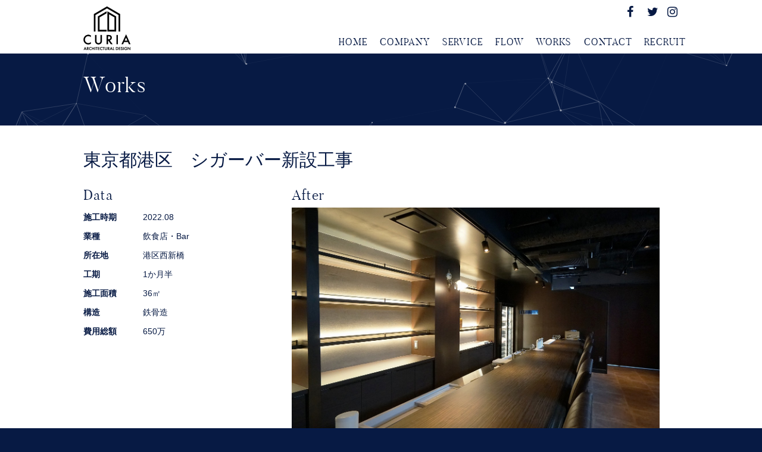

--- FILE ---
content_type: text/html; charset=UTF-8
request_url: http://curiahome.com/works/1985/
body_size: 16044
content:
<!DOCTYPE html>
<html lang="ja" prefix="og: http://ogp.me/ns#" class="no-js no-svg">
<head>
<meta charset="UTF-8">
<meta name="viewport" content="width=device-width, initial-scale=1">
<link href="https://maxcdn.bootstrapcdn.com/font-awesome/4.7.0/css/font-awesome.min.css" rel="stylesheet" integrity="sha384-wvfXpqpZZVQGK6TAh5PVlGOfQNHSoD2xbE+QkPxCAFlNEevoEH3Sl0sibVcOQVnN" crossorigin="anonymous">
<link rel="stylesheet" href="http://curiahome.com/wp/wp-content/themes/curiadesign/assets/common/css/style.css">
<link rel="stylesheet" href="http://curiahome.com/wp/wp-content/themes/curiadesign/assets/common/css/print.css" media="print">
<script src="https://ajax.googleapis.com/ajax/libs/jquery/3.1.1/jquery.min.js"></script>
<script src="https://cdn.jsdelivr.net/bxslider/4.2.12/jquery.bxslider.min.js"></script>
<script src="http://curiahome.com/wp/wp-content/themes/curiadesign/assets/common/scripts/scripts.js"></script>
<script src="http://curiahome.com/wp/wp-content/themes/curiadesign/assets/works/scripts/scripts.js"></script>

<!-- This site is optimized with the Yoast SEO plugin v6.3.1 - https://yoast.com/wordpress/plugins/seo/ -->
<title>東京都港区　シガーバー新設工事 | ㈱Curia建築デザイン</title>
<meta name="description" content="都内のリフォーム、店舗設計をするならキュリアデザインへお任せください！「デザインリフォームを適正価格にて」をモットーに、建築を皆様の身近に感じて頂けるよう活動しております。店舗、住宅の設計施工及び大規模リノベーションの事業を行っております。"/>
<link rel="canonical" href="http://curiahome.com/works/1985/" />
<meta property="og:locale" content="ja_JP" />
<meta property="og:type" content="article" />
<meta property="og:title" content="東京都港区　シガーバー新設工事 | ㈱Curia建築デザイン" />
<meta property="og:description" content="都内のリフォーム、店舗設計をするならキュリアデザインへお任せください！「デザインリフォームを適正価格にて」をモットーに、建築を皆様の身近に感じて頂けるよう活動しております。店舗、住宅の設計施工及び大規模リノベーションの事業を行っております。" />
<meta property="og:url" content="http://curiahome.com/works/1985/" />
<meta property="og:site_name" content="㈱Curia建築デザイン" />
<meta name="twitter:card" content="summary_large_image" />
<meta name="twitter:description" content="都内のリフォーム、店舗設計をするならキュリアデザインへお任せください！「デザインリフォームを適正価格にて」をモットーに、建築を皆様の身近に感じて頂けるよう活動しております。店舗、住宅の設計施工及び大規模リノベーションの事業を行っております。" />
<meta name="twitter:title" content="東京都港区　シガーバー新設工事 | ㈱Curia建築デザイン" />
<script type='application/ld+json'>{"@context":"http:\/\/schema.org","@type":"WebSite","@id":"#website","url":"http:\/\/curiahome.com\/","name":"CuriaDesign\u5efa\u7bc9\u30c7\u30b6\u30a4\u30f3\u682a\u5f0f\u4f1a\u793e","potentialAction":{"@type":"SearchAction","target":"http:\/\/curiahome.com\/?s={search_term_string}","query-input":"required name=search_term_string"}}</script>
<script type='application/ld+json'>{"@context":"http:\/\/schema.org","@type":"Organization","url":"http:\/\/curiahome.com\/works\/1985\/","sameAs":[],"@id":"#organization","name":"\u682a\u5f0f\u4f1a\u793eCuria\u5efa\u7bc9\u30c7\u30b6\u30a4\u30f3","logo":""}</script>
<!-- / Yoast SEO plugin. -->

<link rel='dns-prefetch' href='//s.w.org' />
		<script type="text/javascript">
			window._wpemojiSettings = {"baseUrl":"https:\/\/s.w.org\/images\/core\/emoji\/11\/72x72\/","ext":".png","svgUrl":"https:\/\/s.w.org\/images\/core\/emoji\/11\/svg\/","svgExt":".svg","source":{"concatemoji":"http:\/\/curiahome.com\/wp\/wp-includes\/js\/wp-emoji-release.min.js?ver=4.9.26"}};
			!function(e,a,t){var n,r,o,i=a.createElement("canvas"),p=i.getContext&&i.getContext("2d");function s(e,t){var a=String.fromCharCode;p.clearRect(0,0,i.width,i.height),p.fillText(a.apply(this,e),0,0);e=i.toDataURL();return p.clearRect(0,0,i.width,i.height),p.fillText(a.apply(this,t),0,0),e===i.toDataURL()}function c(e){var t=a.createElement("script");t.src=e,t.defer=t.type="text/javascript",a.getElementsByTagName("head")[0].appendChild(t)}for(o=Array("flag","emoji"),t.supports={everything:!0,everythingExceptFlag:!0},r=0;r<o.length;r++)t.supports[o[r]]=function(e){if(!p||!p.fillText)return!1;switch(p.textBaseline="top",p.font="600 32px Arial",e){case"flag":return s([55356,56826,55356,56819],[55356,56826,8203,55356,56819])?!1:!s([55356,57332,56128,56423,56128,56418,56128,56421,56128,56430,56128,56423,56128,56447],[55356,57332,8203,56128,56423,8203,56128,56418,8203,56128,56421,8203,56128,56430,8203,56128,56423,8203,56128,56447]);case"emoji":return!s([55358,56760,9792,65039],[55358,56760,8203,9792,65039])}return!1}(o[r]),t.supports.everything=t.supports.everything&&t.supports[o[r]],"flag"!==o[r]&&(t.supports.everythingExceptFlag=t.supports.everythingExceptFlag&&t.supports[o[r]]);t.supports.everythingExceptFlag=t.supports.everythingExceptFlag&&!t.supports.flag,t.DOMReady=!1,t.readyCallback=function(){t.DOMReady=!0},t.supports.everything||(n=function(){t.readyCallback()},a.addEventListener?(a.addEventListener("DOMContentLoaded",n,!1),e.addEventListener("load",n,!1)):(e.attachEvent("onload",n),a.attachEvent("onreadystatechange",function(){"complete"===a.readyState&&t.readyCallback()})),(n=t.source||{}).concatemoji?c(n.concatemoji):n.wpemoji&&n.twemoji&&(c(n.twemoji),c(n.wpemoji)))}(window,document,window._wpemojiSettings);
		</script>
		<style type="text/css">
img.wp-smiley,
img.emoji {
	display: inline !important;
	border: none !important;
	box-shadow: none !important;
	height: 1em !important;
	width: 1em !important;
	margin: 0 .07em !important;
	vertical-align: -0.1em !important;
	background: none !important;
	padding: 0 !important;
}
</style>
<link rel='https://api.w.org/' href='http://curiahome.com/wp-json/' />
<link rel="EditURI" type="application/rsd+xml" title="RSD" href="http://curiahome.com/wp/xmlrpc.php?rsd" />
<link rel="wlwmanifest" type="application/wlwmanifest+xml" href="http://curiahome.com/wp/wp-includes/wlwmanifest.xml" /> 
<meta name="generator" content="WordPress 4.9.26" />
<link rel='shortlink' href='http://curiahome.com/?p=1985' />
<link rel="alternate" type="application/json+oembed" href="http://curiahome.com/wp-json/oembed/1.0/embed?url=http%3A%2F%2Fcuriahome.com%2Fworks%2F1985%2F" />
<link rel="alternate" type="text/xml+oembed" href="http://curiahome.com/wp-json/oembed/1.0/embed?url=http%3A%2F%2Fcuriahome.com%2Fworks%2F1985%2F&#038;format=xml" />
<link rel="icon" href="http://curiahome.com/wp/wp-content/uploads/2024/06/cropped-4a9c48e74e6e277881157596b3254018-1-32x32.jpg" sizes="32x32" />
<link rel="icon" href="http://curiahome.com/wp/wp-content/uploads/2024/06/cropped-4a9c48e74e6e277881157596b3254018-1-192x192.jpg" sizes="192x192" />
<link rel="apple-touch-icon-precomposed" href="http://curiahome.com/wp/wp-content/uploads/2024/06/cropped-4a9c48e74e6e277881157596b3254018-1-180x180.jpg" />
<meta name="msapplication-TileImage" content="http://curiahome.com/wp/wp-content/uploads/2024/06/cropped-4a9c48e74e6e277881157596b3254018-1-270x270.jpg" />
<script async src="https://www.googletagmanager.com/gtag/js?id=UA-61643544-3"></script>
<script>
  window.dataLayer = window.dataLayer || [];
  function gtag(){dataLayer.push(arguments);}
  gtag('js', new Date());

  gtag('config', 'UA-61643544-3');
</script>

</head>

<body>
	
<div class="page">

<header class="header">
	<div class="mod-container">
		<div class="header_logo"><a href="http://curiahome.com"><img src="http://curiahome.com/wp/wp-content/themes/curiadesign/assets/common/images/img_logo.png" alt=""></a></div>
		<div class="header_MenuButton js-spMenu">
			<span></span>
			<span></span>
			<span></span>
		</div>
		<div class="header_Menu">
			<ul class="headerNav">
				<li class="headerNav_item"><a href="http://curiahome.com">HOME<i class="fa fa-chevron-right" aria-hidden="true"></i></a></li>
				<li class="headerNav_item"><a href="http://curiahome.com/company/">COMPANY<i class="fa fa-chevron-right" aria-hidden="true"></i></a></li>
				<li class="headerNav_item"><a href="http://curiahome.com/service/">SERVICE<i class="fa fa-chevron-right" aria-hidden="true"></i></a></li>
				<li class="headerNav_item"><a href="http://curiahome.com/flow/">FLOW<i class="fa fa-chevron-right" aria-hidden="true"></i></a></li>
				<li class="headerNav_item"><a href="http://curiahome.com/works/">WORKS<i class="fa fa-chevron-right" aria-hidden="true"></i></a></li>
				<li class="headerNav_item"><a href="http://curiahome.com/contact/">CONTACT<i class="fa fa-chevron-right" aria-hidden="true"></i></a></li>
				<li class="headerNav_item"><a href="http://curiahome.com/recruit/">RECRUIT<i class="fa fa-chevron-right" aria-hidden="true"></i></a></li>
			</ul>
			<ul class="headerSNS">
				<li class="headerSNS_item"><a href="https://www.facebook.com/curiahome" target="_blank"><i class="fa fa-facebook" aria-hidden="true"></i></a></li>
				<li class="headerSNS_item"><a href="https://x.com/curiahome?s=11&t=rOme0VrS1sSpypoxkR98bw" target="_blank"><i class="fa fa-twitter" aria-hidden="true"></i></a></li>
				<li class="headerSNS_item"><a href="https://www.instagram.com/curia.design?igsh=MW9kcHFuZmxpNGh4dw==" target="_blank"><i class="fa fa-instagram" aria-hidden="true"></i></a></li>
			</ul>
		</div>
	</div>
</header>


<section class="mod-pageContent">
	<div class="mod-pageHead" id="particles-js">
		<div class="mod-container">
			<h1 class="mod-pageTitle">Works</h1>
		</div>
	</div>
	<div class="mod-pageBody">
		<div class="mod-container">
			<section class="works-block">
				<h2 class="works-title">東京都港区　シガーバー新設工事</h2>
				<div class="works-caption wp-post_content">
									</div>
				<div class="works-body">
					<div class="works-left">
						<section class="works-data">
							<h3 class="works-data_title">Data</h3>
							<table class="works-dataTable">
								<tr>
									<th>施工時期</th>
									<td>2022.08</td>
								</tr>
								<tr>
									<th>業種</th>
									<td>飲食店・Bar</td>
								</tr>
								<tr>
									<th>所在地</th>
									<td>港区西新橋</td>
								</tr>
								<tr>
									<th>工期</th>
									<td>1か月半</td>
								</tr>
								<tr>
									<th>施工面積</th>
									<td>36㎡</td>
								</tr>
								<tr>
									<th>構造</th>
									<td>鉄骨造</td>
								</tr>
								<tr>
									<th>費用総額</th>
									<td>650万</td>
								</tr>
							</table>
						</section>
											</div>
					<div class="works-right">
						<section class="works-after">
							<h3 class="works-after_title">After</h3>
							<div class="works-after_image">
								<img src="http://curiahome.com/wp/wp-content/uploads/2022/12/7aca49c6e76e129108c1c32dd0909b9f.jpg" alt="" />
							</div>
							<ul class="works-after_items">
																<li class="works-after_item js-after_item"><img src="http://curiahome.com/wp/wp-content/uploads/2022/12/7aca49c6e76e129108c1c32dd0909b9f.jpg" alt="" /></li>
																<li class="works-after_item js-after_item"><img src="http://curiahome.com/wp/wp-content/uploads/2022/12/c9175d7ba54ce5f161c5d050b49dda53.jpg" alt="" /></li>
																<li class="works-after_item js-after_item"><img src="http://curiahome.com/wp/wp-content/uploads/2022/12/c852424b556e05c00387fb31f511ff39.jpg" alt="" /></li>
																<li class="works-after_item js-after_item"><img src="http://curiahome.com/wp/wp-content/uploads/2022/12/f938c6e85ecb8ccbdeaa8f3be4a201ed.jpg" alt="" /></li>
																<li class="works-after_item"></li>
								<li class="works-after_item"></li>
							</ul>
						</section>
					</div>
				</div>
			</section>
			
			<div class="work-printButton mod-cubeButton">
				<a href="#" class="js_printButton"><span>印刷</span><span>印刷</span></a>
			</div>
			
			<div class="work-printLogo">
				<img src="http://curiahome.com/wp/wp-content/themes/curiadesign/assets/common/images/img_logo.png" alt="">
			</div>
			
		</div>
	</div>
</section>

<div class="mod-breadcrumb">
	<div class="mod-container">
		<ul class="mod-breadcrumbList">
			<li class="mod-breadcrumbList_item"><a href="http://curiahome.com">Home</a></li>
			<li class="mod-breadcrumbList_item">> <a href="http://curiahome.com/works/">Works</a></li>
			<li class="mod-breadcrumbList_item">> 東京都港区　シガーバー新設工事</li>
		</ul>
	</div>
</div>



<div class="mod-cta">
	<div class="mod-container">
		<div class="mod-cta_email">
			<div class="mod-cta_icon"><i class="fa fa-envelope" aria-hidden="true"></i></div>
			<p class="mod-cta_text">お見積もり相談</p>
			<div class="mod-cta_button mod-cubeButton"><a href="http://curiahome.com/contact/"><span>お見積もり相談はこちら</span><span>お見積もり相談はこちら</span></a></div>
		</div>
		<div class="mod-cta_tel">
			<div class="mod-cta_icon"><i class="fa fa-phone-square" aria-hidden="true"></i></div>
			<p class="mod-cta_text">お電話相談</p>
			<div class="mod-cta_button mod-cubeButton"><a href="tel:03-6204-2278"><span>03-6204-2278</span><span>03-6204-2278</span></a></div>
		</div>
	</div>
</div>
<footer class="footer">
	<div class="footer-area1">
		<div class="mod-container">
			<div class="footer-logo"><a href="http://curiahome.com"><img src="http://curiahome.com/wp/wp-content/themes/curiadesign/assets/common/images/img_logo_white.png" alt="" /></a></div>
			<div class="footer-contact">
				<p class="footer-tel">
					<a href="tel:03-6204-2278">03-6204-2278</a><br>
					受付時間　平日9:00~22:00(土日祝日を除く)
				</p>
				<p class="footer-address">
					株式会社Curia建築デザイン<br>
					〒104-0054　<br class="spOnly" />東京都中央区勝どき 2-10-4 宮野海運ビル6F
				</p>
			</div>
			<ul class="footerNav">
				<li class="footerNav_item"><a href="http://curiahome.com">HOME</a></li>
				<li class="footerNav_item"><a href="http://curiahome.com/company/">COMPANY</a></li>
				<li class="footerNav_item"><a href="http://curiahome.com/service/">SERVICE</a></li>
				<li class="footerNav_item"><a href="http://curiahome.com/flow/">FLOW</a></li>
				<li class="footerNav_item"><a href="http://curiahome.com/works/">WORKS</a></li>
				<li class="footerNav_item"><a href="http://curiahome.com/contact/">CONTACT</a></li>
				<li class="footerNav_item"><a href="http://curiahome.com/recruit/">RECRUIT</a></li>
				<li class="footerNav_item"><a href="http://curiahome.com/privacy/">PRIVACY POLICY</a></li>
			</ul>
			<ul class="footerSNS">
				<li class="footerSNS_item"><a href="https://www.facebook.com/curiahome" target="_blank"><i class="fa fa-facebook" aria-hidden="true"></i></a></li>
				<li class="footerSNS_item"><a href="https://x.com/curiahome?s=11&t=rOme0VrS1sSpypoxkR98bw" target="_blank"><i class="fa fa-twitter" aria-hidden="true"></i></a></li>
				<li class="footerSNS_item"><a href="https://www.instagram.com/curia.design?igsh=MW9kcHFuZmxpNGh4dw==" target="_blank"><i class="fa fa-instagram" aria-hidden="true"></i></a></li>
			</ul>
		</div>
	</div>
	<div class="footer-area2">
		<p class="footer-copyright">Copyright © 2016 CURIA DESIGN All rights reserved.</p>
	</div>
</footer>

</div><!-- /page -->
<script type='text/javascript' src='http://curiahome.com/wp/wp-includes/js/wp-embed.min.js?ver=4.9.26'></script>

<script src="http://curiahome.com/wp/wp-content/themes/curiadesign/assets/common/scripts/particles.js"></script>
<script src="http://curiahome.com/wp/wp-content/themes/curiadesign/assets/common/scripts/app.js"></script>
</body>
</html>


--- FILE ---
content_type: text/css
request_url: http://curiahome.com/wp/wp-content/themes/curiadesign/assets/common/css/style.css
body_size: 39936
content:
@charset "UTF-8";

/* ----------------------------------------
  fonts
---------------------------------------- */

@font-face {
	font-family: 'butlerblack';
	src: url('../fonts/butler_black-webfont.woff2') format('woff2'),
	     url('../fonts/butler_black-webfont.woff') format('woff');
	font-weight: normal;
	font-style: normal;
}
@font-face {
	font-family: 'butlerbold';
	src: url('../fonts/butler_bold-webfont.woff2') format('woff2'),
	     url('../fonts/butler_bold-webfont.woff') format('woff');
	font-weight: normal;
	font-style: normal;
}
@font-face {
  font-family: 'butlerextrabold';
  src: url('../fonts/butler_extrabold-webfont.woff2') format('woff2'),
       url('../fonts/butler_extrabold-webfont.woff') format('woff');
  font-weight: normal;
  font-style: normal;
}
@font-face {
  font-family: 'butlerlight';
  src: url('../fonts/butler_light-webfont.woff2') format('woff2'),
       url('../fonts/butler_light-webfont.woff') format('woff');
  font-weight: normal;
  font-style: normal;
}
@font-face {
	font-family: 'butlermedium';
	src: url('../fonts/butler_medium-webfont.woff2') format('woff2'),
	     url('../fonts/butler_medium-webfont.woff') format('woff');
	font-weight: normal;
	font-style: normal;
}
@font-face {
	font-family: 'butlerregular';
	src: url('../fonts/butler_regular-webfont.woff2') format('woff2'),
	     url('../fonts/butler_regular-webfont.woff') format('woff');
	font-weight: normal;
	font-style: normal;
}
@font-face {
	font-family: 'butlerultralight';
	src: url('../fonts/butler_ultra_light-webfont.woff2') format('woff2'),
	     url('../fonts/butler_ultra_light-webfont.woff') format('woff');
	font-weight: normal;
	font-style: normal;
}


/* ----------------------------------------
  reset
---------------------------------------- */

/* http://meyerweb.com/eric/tools/css/reset/
   v2.0 | 20110126
   License: none (public domain)
*/
html, body, div, span, applet, object, iframe, h1, h2, h3, h4, h5, h6, p, blockquote, pre, a, abbr, acronym, address, big, cite, code, del, dfn, em, img, ins, kbd, q, s, samp, small, strike, strong, sub, sup, tt, var, b, u, i, center, dl, dt, dd, ol, ul, li, fieldset, form, label, legend, table, caption, tbody, tfoot, thead, tr, th, td, article, aside, canvas, details, embed, figure, figcaption, footer, header, hgroup, menu, nav, output, ruby, section, summary, time, mark, audio, video {
	border: 0;
	font: inherit;
	font-size: 100%;
	margin: 0;
	padding: 0;
	vertical-align: baseline;
}
/* HTML5 display-role reset for older browsers */
article, aside, details, figcaption, figure, footer, header, hgroup, menu, nav, section {
	display: block;
}
body {
	line-height: 1;
}

ol, ul {
	list-style: none;
}
blockquote, q {
	quotes: none;
}
blockquote:before, blockquote:after, q:before, q:after {
	content: none;
	content: "";
}
table {
	border-collapse: collapse;
	border-spacing: 0;
}

/* for googlemap */
html,
body {
	height: 100%;
}


/* ----------------------------------------
  normalize
---------------------------------------- */
body {
	background-color: #071a44;
	font-family: YuGothic, "Yu Gothic", "ヒラギノ角ゴ Pro W3", "Hiragino Kaku Gothic Pro", "メイリオ", "Meiryo", "ＭＳ Ｐゴシック", "MS PGothic", "Osaka", sans-serif;
	color: #fff;
	font-size: 14px;
	line-height: 1.75;
	-webkit-text-size-adjust: 100%;
}
a {
	color: #071a44;
	text-decoration: underline;
}
a:hover {
	text-decoration: none;
}
img {
	max-width: 100%;
	height: auto;
	vertical-align: bottom;
}
@media screen and (max-width: 768px) {
	body {
		font-size: 12px;
	}
}


/* ----------------------------------------
  layouts
---------------------------------------- */

/* header */
.header {
	width: 100%;
	background-color: #fff;
	padding: 10px 0 5px;
	position: fixed;
	left: 0;
	top: 0;
	z-index: 10000;
}
.header_logo img {
	width: 80px;
}
@media screen and (min-width: 769px) {
	.header_MenuButton {
		display: none;
	}
	.headerNav {
		font-family: "butlerlight", sans-serif;
		font-size: 16px;
		letter-spacing: 0.05em;
		position: absolute;
		right: 0;
		bottom: 0;
	}
	.headerNav_item {
		display: inline-block;
	}
	.headerNav_item a {
		display: block;
		padding: 0 8px;
		color: #071a44;
		text-align: center;
		transition: .3s;
		position: relative;
		text-decoration: none;
		-webkit-transition: .2s;
		transition: .2s;
	}
	.headerNav_item a:hover {
		background-color: #071a44;
		color: #fff;
	}
	.headerNav_item .fa-chevron-right {
		display: none;
	}
	.headerSNS {
		position: absolute;
		right: 19px;
		top: 0;
	}
	.headerSNS_item {
		display: inline-block;
		margin-left: 10px;
	}
	.headerSNS_item a {
		display: block;
		width: 20px;
		height: 20px;
		color: #071a44;
		font-size: 20px;
		line-height: 20px;
	}
	.headerSNS_item a:hover {
		opacity: 0.6;
	}
}
@media screen and (max-width: 768px) {
	.header {
		box-sizing: border-box;
		height: 54px;
		padding: 5px 0;
	}
	.header_logo img {
		width: 60px;
	}
	.header_MenuButton {
		width: 30px;
		height: 23px;
		position: absolute;
		right: 20px;
		top: 10px;
	}
	.header_MenuButton,
	.header_MenuButton span {
		display: inline-block;
		transition: all .4s;
		box-sizing: border-box;
	}
	.header_MenuButton span {
		position: absolute;
		left: 0;
		width: 100%;
		height: 3px;
		background-color: #071a44;
		border-radius: 4px;
	}
	.header_MenuButton span:nth-of-type(1) {
		top: 0;
		-webkit-animation: menu-bar01 .75s forwards;
		animation: menu-bar01 .75s forwards;
	}
	.header_MenuButton span:nth-of-type(2) {
		top: 50%;
		margin-top: -2px;
		transition: all .25s .25s;
		opacity: 1;
	}
	.header_MenuButton span:nth-of-type(3) {
		bottom: 0;
		-webkit-animation: menu-bar02 .75s forwards;
		animation: menu-bar02 .75s forwards;
	}
	.header_MenuButton.active span:nth-of-type(1) {
		-webkit-animation: active-menu-bar01 .75s forwards;
		animation: active-menu-bar01 .75s forwards;
	}
	.header_MenuButton.active span:nth-of-type(2) {
		opacity: 0;
	}
	.header_MenuButton.active span:nth-of-type(3) {
		-webkit-animation: active-menu-bar03 .75s forwards;
		animation: active-menu-bar03 .75s forwards;
	}
	.header_Menu {
		display: none;
		box-sizing: border-box;
		width: 100%;
		background-color: #fff;
		position: fixed;
		left: 0;
		top: 54px;
	}
	.headerNav {
		border-top: solid 1px #071a44;
		font-family: "butlerlight", sans-serif;
		font-size: 14px;
		letter-spacing: 0.1em;
	}
	.headerNav_item {
		border-bottom: solid 1px #071a44;
	}
	.headerNav_item a {
		display: block;
		padding: 10px 20px;
		text-decoration: none;
		position: relative;
	}
	.headerNav_item .fa-chevron-right {
		position: absolute;
		right: 20px;
		top: 50%;
		margin-top: -7px;
	}
	@-webkit-keyframes menu-bar01 {
	  0% {
	    -webkit-transform: translateY(10px) rotate(45deg);
	  }
	  50% {
	    -webkit-transform: translateY(10px) rotate(0);
	  }
	  100% {
	    -webkit-transform: translateY(0) rotate(0);
	  }
	}
	@keyframes menu-bar01 {
	  0% {
	    transform: translateY(10px) rotate(45deg);
	  }
	  50% {
	    transform: translateY(10px) rotate(0);
	  }
	  100% {
	    transform: translateY(0) rotate(0);
	  }
	}
	@-webkit-keyframes menu-bar02 {
	  0% {
	    -webkit-transform: translateY(-10px) rotate(-45deg);
	  }
	  50% {
	    -webkit-transform: translateY(-10px) rotate(0);
	  }
	  100% {
	    -webkit-transform: translateY(0) rotate(0);
	  }
	}
	@keyframes menu-bar02 {
	  0% {
	    transform: translateY(-10px) rotate(-45deg);
	  }
	  50% {
	    transform: translateY(-10px) rotate(0);
	  }
	  100% {
	    transform: translateY(0) rotate(0);
	  }
	}
	@-webkit-keyframes active-menu-bar01 {
	  0% {
	    -webkit-transform: translateY(0) rotate(0);
	  }
	  50% {
	    -webkit-transform: translateY(10px) rotate(0);
	  }
	  100% {
	    -webkit-transform: translateY(10px) rotate(45deg);
	  }
	}
	@keyframes active-menu-bar01 {
	  0% {
	    transform: translateY(0) rotate(0);
	  }
	  50% {
	    transform: translateY(10px) rotate(0);
	  }
	  100% {
	    transform: translateY(10px) rotate(45deg);
	  }
	}
	@-webkit-keyframes active-menu-bar03 {
	  0% {
	    -webkit-transform: translateY(0) rotate(0);
	  }
	  50% {
	    -webkit-transform: translateY(-10px) rotate(0);
	  }
	  100% {
	    -webkit-transform: translateY(-10px) rotate(-45deg);
	  }
	}
	@keyframes active-menu-bar03 {
	  0% {
	    transform: translateY(0) rotate(0);
	  }
	  50% {
	    transform: translateY(-10px) rotate(0);
	  }
	  100% {
	    transform: translateY(-10px) rotate(-45deg);
	  }
	}
	.headerSNS {
		padding: 15px 0;
		text-align: center;
	}
	.headerSNS_item {
		display: inline-block;
		margin: 0 15px;
	}
	.headerSNS_item a {
		font-size: 32px;
		line-height: 1;
	}
}

/* footer */
.footer {
	position: relative;
}
.footer-area1 {
	padding: 20px 0;
	background-color: #071a44;
	color: #fff;
}
.footer-area1 .mod-container {
	min-height: 115px;
}
.footer-logo img {
	width: 110px;
}
.footer-contact {
	position: absolute;
	left: 150px;
	top: 0;
}
.footer-tel {
	font-size: 12px;
}
.footer-tel a {
	color: #fff;
	font-size: 24px;
	font-weight: bold;
	line-height: 1;
	text-decoration: none;
}
.footer-address {
	margin-top: 20px;
}
.footerNav {
	width: 300px;
	position: absolute;
	right: 0;
	bottom: 0;
}
.footerNav_item {
	display: inline-block;
	margin-left: 10px;
	font-family: "butlerlight", sans-serif;
	letter-spacing: 0.05em;
}
.footerNav_item a {
	color: #fff;
}
.footerSNS {
	position: absolute;
	right: 0;
	top: 0;
}
.footerSNS_item {
	display: inline-block;
	margin-left: 10px;
}
.footerSNS_item a {
	display: block;
	width: 20px;
	height: 20px;
	color: #fff;
	font-size: 20px;
	line-height: 20px;
}
.footer-area2 {
	background-color: #071a44;
	padding: 5px 0;
	color: #666;
	font-size: 10px;
	text-align: center;
}
@media screen and (max-width: 768px) {
	.footer-logo img {
		width: 55px;
	}
	.footer-contact {
		position: static;
	}
	.footer-tel {
		margin-top: 10px;
	}
	.footer-tel {
		font-size: 10px;
	}
	.footer-tel a {
		font-size: 18px;
	}
	.footer-address {
		margin-top: 10px;
		font-size: 12px;
		line-height: 1.5;
	}
	.footerNav {
		margin-top: 20px;
		width: 100%;
		position: static;
	}
	.footerNav_item {
		margin-left: 0;
		margin-right: 10px;
	}
	.footerSNS {
		margin-top: 20px;
		position: static;
	}
	.footerSNS_item {
		margin-left: 0;
		margin-right: 15px;
	}
	.footerSNS_item a {
		width: 24px;
		height: 24px;
		font-size: 24px;
		line-height: 24px;
	}
}


/* ----------------------------------------
  modules
---------------------------------------- */
.mod-pageContent {
	
}
.mod-pageHead {
	background-color: #071a44;
	padding: 125px 0 50px;
}
.mod-pageTitle {
	font-family: "butlerlight", sans-serif;
	font-size: 36px;
	line-height: 1;
	letter-spacing: 0.05em;
}
.mod-pageBody {
	background-color: #fff;
	padding: 40px 0 60px;
	color: #071a44;
}
@media screen and (max-width: 768px) {
	.mod-pageHead {
		padding: 90px 0 30px;
	}
	.mod-pageTitle {
		font-size: 30px;
	}
}

/* particles */
#particles-js {
  width: 100%;
  background-color: #071a44;
  background-image: url('');
  background-size: cover;
  background-position: 50% 50%;
  background-repeat: no-repeat;
}
#particles-js .particles-js-canvas-el {
	position: fixed;
	left: 0;
	top: 0;
}

/* for solid layout */
.mod-container {
	max-width: 1000px;
	margin: 0 auto;
	padding: 0 20px;
	position: relative;
}
@media screen and (max-width: 768px) {
	.mod-container {
		padding: 0 10px;
	}
}

/* sectioning */
.mod-section + .mod-section {
	margin-top: 40px;
}
.mod-section_head {
	font-family: "butlerlight", YuGothic, "Yu Gothic", "ヒラギノ角ゴ Pro W3", "Hiragino Kaku Gothic Pro", "メイリオ", "Meiryo", "ＭＳ Ｐゴシック", "MS PGothic", "Osaka", sans-serif;
	color: #fff;
	font-size: 30px;
}
.mod-pageBody .mod-section_head {
	color: #071a44;
	font-size: 24px;
}

/* パンくず */
.mod-breadcrumb {
	background-color: #071a44;
	padding: 3px 0;
	font-family: "butlerlight", sans-serif;
	letter-spacing: 0.05em;
	position: relative;
}
.mod-breadcrumbList_item {
	display: inline-block;
}
.mod-breadcrumbList_item a {
	color: #fff;
}

/* 立体ボタン */
.mod-cubeButton a {
	display: block;
	width: 200px;
  height: 44px;
  font-family: "butlerultralight", sans-serif;
  letter-spacing: 0.05em;
	position: relative;
  -webkit-perspective: 300px;
  perspective: 300px;
}
.mod-cubeButton a span {
  display: block;
  position: absolute;
  width: 200px;
  height: 50px;
  text-align: center;
  line-height: 46px;
  -webkit-box-sizing: border-box;
  -moz-box-sizing: border-box;
  box-sizing: border-box;
  -webkit-transition: all .3s;
  transition: all .3s;
  pointer-events: none;
}
.mod-cubeButton a span:nth-child(1) {
	background-color: transparent;
  border: 0;
  font-size: 0;
  -webkit-transform: rotateX(90deg);
  -moz-transform: rotateX(90deg);
  transform: rotateX(90deg);
  -webkit-transform-origin: 50% 50% -30px;
  -moz-transform-origin: 50% 50% -30px;
  transform-origin: 50% 50% -30px;
}
.mod-cubeButton a span:nth-child(2) {
	border: 2px solid #fff;
  color: #fff;
  font-size: 14px;
  -webkit-transform: rotateX(0deg);
  -moz-transform: rotateX(0deg);
  transform: rotateX(0deg);
  -webkit-transform-origin: 50% 50% -30px;
  -moz-transform-origin: 50% 50% -30px;
  transform-origin: 50% 50% -30px;
}
.mod-cubeButton a:hover span:nth-child(1) {
	background-color: #fff;
  border: 2px solid #fff;
  color: #071a44;
  font-size: 14px;
  text-shadow: none;
  -webkit-transform: rotateX(0deg);
  -moz-transform: rotateX(0deg);
  transform: rotateX(0deg);
}
.mod-cubeButton a:hover span:nth-child(2) {
	background-color: transparent;
  border: 0;
  font-size: 0;
  -webkit-transform: rotateX(-90deg);
  -moz-transform: rotateX(-90deg);
  transform: rotateX(-90deg);
  border: 0;
}
@media screen and (max-width: 768px) {
	.mod-cubeButton a,
	.mod-cubeButton a span {
		width: 100%;
	}
}

 /* Works */
.mod-worksList {
	display: -webkit-flex;
	display: flex;
	-webkit-flex-wrap: wrap;
	flex-wrap: wrap;
	-webkit-justify-content: space-between;
	justify-content: space-between;
}
.mod-worksList_item {
	width: 49%;
	margin-bottom: 15px;
	position: relative;
	overflow: hidden;
}
.mod-worksList_item a {
	display: block;
	max-height: 326px;
}
.mod-worksList_image {

}
.mod-worksList_mask1,
.mod-worksList_mask2 {
	background-color: rgba(0,0,0,0.5);
	width: 300px;
	height: 600px;
	background: rgba(7,26,68,0.5);
	opacity: 1;
	transition: all 0.3s ease-in-out 0.6s;
	position: absolute;
	left: 0;
	top: 0;
}
.mod-worksList_mask1 {
	left: auto;
	right: 0px;
	transform: rotate(56.5deg) translateX(-550px);
	transform-origin: 100% 0%;
}
.mod-worksList_mask2 {
	top: auto;
	bottom: 0px;
	transform: rotate(56.5deg) translateX(550px);
	transform-origin: 0% 100%;
}
.mod-worksList a:hover .mod-worksList_mask1,
.mod-worksList a:hover .mod-worksList_mask2 {
	transition-delay: 0s;
}
.mod-worksList a:hover .mod-worksList_mask1 {
	transform: rotate(56.5deg) translateX(1px);
}
.mod-worksList a:hover .mod-worksList_mask2 {  
	transform: rotate(56.5deg) translateX(-1px);
}
.mod-worksList_content {
	box-sizing: border-box;
	background: rgba(0,0,0,0.9);
	height: 0;
	opacity: 0.5;
	overflow: hidden;
	transform: rotate(-33.5deg) translate(-112px,166px);
	transform-origin: 0% 100%;
	transition: all 0.4s ease-in-out 0.3s;
	color: #fff;
	position: absolute;
	left: 0;
	top: 0;
}
.mod-worksList a:hover .mod-worksList_content {
	width: 100%;
	height: 140px;
	padding: 20px;
	opacity: 0.9;
	top: 80px;
	transform: rotate(0deg) translate(0px,0px);
}
.mod-worksList_name {
	font-family: "butlerlight", sans-serif;
	font-size: 18px;
	text-align: center;
}
.mod-worksList_text {
	margin-top: 10px;
	border-top: solid 1px #fff;
	padding-top: 10px;
}

/* CTA */
.mod-cta {
	background-color: #fff;
	position: relative;
}
.mod-cta .mod-container {
	display: -webkit-flex;
	display: flex;
	-webkit-flex-wrap: wrap;
	flex-wrap: wrap;
	-webkit-justify-content: space-between;
	justify-content: space-between;
	padding: 20px 0;
}
.mod-cta_email {
	box-sizing: border-box;
	width: 50%;
	padding: 20px 0;
	text-align: center;
}
.mod-cta_tel {
	box-sizing: border-box;
	width: 50%;
	padding: 20px 0;
	text-align: center;
	border-left: solid 1px #071a44;
}
.mod-cta_icon {
	color: #071a44;
	font-size: 36px;
	line-height: 1;
}
.mod-cta_text {
	color: #071a44;
	font-size: 16px;
}
.mod-cta_button {
	width: 200px;
	margin: 20px auto 0;
	letter-spacing: 0.05em;
}
.mod-cta_button a span:nth-child(2) {
	border: 2px solid #071a44;
  color: #071a44;
}
.mod-cta_button a:hover span:nth-child(1) {
	background-color: #071a44;
  border: 2px solid #071a44;
  color: #fff;
}
@media screen and (max-width: 768px) {
	.mod-cta_button {
		width: 90%;
	}
	.mod-cta_button a span:nth-child(1),
	.mod-cta_button a span:nth-child(2) {
		-webkit-transform: none !important;
	  -moz-transform: none !important;
	  transform: none !important;
		font-size: 12px !important;
	}
	.mod-cta_button a span:nth-child(1) {
		display: none;
	}
	.mod-cta_button a:hover span:nth-child(2) {
		background-color: #071a44;
	  border: 2px solid #071a44;
	  color: #fff;
	}
}

/* table */
.mod-table {
	width: 100%;
	border-top: solid 1px #ccc;
}
.mod-table_thead {
	font-size: 16px;
	font-weight: bold;
	text-align: left;
}
.mod-table_thead th {
	padding: 10px 0;
}
.mod-table_tr {
	border-bottom: solid 1px #ccc;
}
.mod-table_th,
.mod-table_td {	
	padding: 10px 0;
	text-align: left;
}
.mod-table_th {
	width: 200px;
	font-weight: bold;
}
.mod-table_td strong {
	font-weight: bold;
}
.mod-table_td_inner {
	border-left: solid 1px #ccc;
	padding: 5px 0 5px 20px;
}
@media screen and (max-width: 768px) {
	.mod-table,
	.mod-table_thead,
	.mod-table tbody,
	.mod-table_tr,
	.mod-table_th,
	.mod-table_td {
		box-sizing: border-box;
		display: block;
		width: 100%;
	}
	.mod-table_td {
		padding-top: 0;
	}
	.mod-table_td_inner {
		border-left: 0;
		padding: 0;
	}
}

/* form */
.mod-form input[type="text"],
.mod-form input[type="email"],
.mod-form textarea {
	margin: 0;
	padding: 0;
	background: none;
	border: none;
	border-radius: 0;
	outline: none;
	-webkit-appearance: none;
	-moz-appearance: none;
	appearance: none;
	box-sizing: border-box;
	width: 100%;
	font-size: 14px;
}
.mod-form .error {
	font-size: 12px !important;
}
.mwform-checkbox-field {
	display: inline-block;
	margin-left: 0 !important;
	margin-right: 20px;
}
.mod-formButton input {
	margin: 0;
	padding: 0;
	background: none;
	border: none;
	border-radius: 0;
	outline: none;
	-webkit-appearance: none;
	-moz-appearance: none;
	appearance: none;
	box-sizing: border-box;
	width: 100%;
	border: solid 2px #071a44;
	padding: 10px 0;
	color: #071a44;
	font-size: 14px;
	font-weight: bold;
	cursor: pointer;
	transition: .2s;
}
.mod-formButton br {
	display: none;
}
.mod-formButton br + input {
	margin-top: 20px;
}
.mod-formButton input:hover {
	background-color: #071a44;
	color: #fff;
}
.icon_require {
	display: inline-block;
	margin-left: 10px;
	border-radius: 3px;
	background-color: #c00;
	padding: 3px;
	color: #fff;
	font-size: 12px;
	line-height: 1;
}

/* ページャー */
.mod-pager .page-numbers {
	display: inline-block;
	width: 30px;
	height: 30px;
	border: solid 1px #071a44;
	background-color: #fff;
	color: #071a44;
	font-size: 16px;
	text-align: center;
	line-height: 30px;
	text-decoration: none;
}
.mod-pager .page-numbers.current,
.mod-pager .page-numbers:not(.dots):hover {
	background-color: #071a44;
	color: #fff;
}
.mod-pager .page-numbers.dots {
	border: solid 1px #fff;
}



/* ----------------------------------------
  pages：トップページ
---------------------------------------- */

/* メインビジュアル */
.top-keyVisual {
	width: 100%;
	height: 100vh;
	max-height: 80%;
	background-color: #071a44;
	position: relative;
	overflow: hidden;
}
.top-keyVisual_image {
	width: 100%;
	background-repeat: no-repeat;
	background-position: center top;
	background-size: cover;
}
.top-keyVisual_catch {
	width: 100%;
	color: #fff;
	text-shadow: 0px 0px 8px #000;
	position: absolute;
	left: 50px;
	top: 60%;
}
.top-keyVisual_name {
	font-family: "butlerultralight", sans-serif;
	font-size: 36px;
	letter-spacing: 0.05em;
	line-height: 1;
}
.top-keyVisual_text {
	font-size: 16px;
}
.top-keyVisual_button {
	margin-top: 10px;
}
/* slider */
.top-keyVisual_control-prev,
.top-keyVisual_control-next {
	color: #fff;
	position: absolute;
	top: 52%;
	cursor: pointer;
}
.top-keyVisual_control-prev {
	left: 20px;
	width: 20px;
	height: 20px;
	border-top: 2px solid #fff;
	border-right: 2px solid #fff;
	-webkit-transform: rotate(225deg);
	transform: rotate(225deg);
}
.top-keyVisual_control-next {
	right: 20px;
	width: 20px;
	height: 20px;
	border-top: 2px solid #fff;
	border-right: 2px solid #fff;
	-webkit-transform: rotate(45deg);
	transform: rotate(45deg);
}
@media screen and (max-width: 768px) {
	.top-keyVisual_catch {
		left: 10px;
		top: 70%;
	}
	.top-keyVisual_name {
		font-size: 24px;
	}
	.top-keyVisual_text {
		font-size: 14px;
	}
	.top-keyVisual_button {
		width: 150px;
	}
}

/* キューブスライダー */
#cubeTransition {
	position: relative;
	width: 100%;
	height: 100%;
	perspective: 1200px;
	transform-style: preserve-3d;
}
#cubeTransition>div {
	min-height: 100%;
	width: 100%;
	position: absolute;
	top: 0;
	left: 0;
	font-size: 5em;
	color: #fff;
	display: none;
}
.visible{
	display: block !important;
}
.rotateCubeTopOut {
	transform-origin: 50% 100%;
	animation: rotateCubeTopOut .6s ease-in;
}
.rotateCubeTopIn {
	transform-origin: 50% 0%;
	animation: rotateCubeTopIn .6s ease-in;
}
.rotateCubeBottomOut {
	transform-origin: 50% 0%;
	animation: rotateCubeBottomOut .6s ease-in;
}
.rotateCubeBottomIn {
	transform-origin: 50% 100%;
	animation: rotateCubeBottomIn .6s ease-in;
}

@keyframes rotateCubeTopOut {
	50% {
		animation-timing-function: ease-out;
		transform: translateY(-50%) translateZ(-200px) rotateX(45deg);
	}
	100% {
    transform: translateY(-100%) translateZ(0) rotateX(90deg);	
	}
}
@keyframes rotateCubeTopIn {
	0% {
		transform: translateY(100%) translateZ(0) rotateX(-90deg);
	}
	50% {
    animation-timing-function: ease-out;
    transform: translateY(50%) translateZ(-200px) rotateX(-45deg);
	}
}
@keyframes rotateCubeBottomOut {
	50% {
    animation-timing-function: ease-out;
    transform: translateY(50%) translateZ(-200px) rotateX(-45deg);
	}
	100% {
    transform: translateY(100%) translateZ(0) rotateX(-90deg);
	}
}
@keyframes rotateCubeBottomIn {
	0% {
    transform: translateY(-100%) translateZ(0) rotateX(90deg);
	}
	50% {
    animation-timing-function: ease-out;
    transform: translateY(-50%) translateZ(-200px) rotateX(45deg);
	}
}

/* スクロールボタン */
.top-scrollButton {
	display: inline-block;
	position: absolute;
  bottom: 0;
  left: 50%;
  z-index: 2;
  -webkit-transform: translate(0, -50%);
  transform: translate(0, -50%);
  text-decoration: none;
  padding-top: 60px;
}
.top-scrollButton a {
  display: block;
  font-family: "butlerultralight", sans-serif;
  color: #fff;
  font-size: 16px;
  font-weight: bold;
  letter-spacing: 0.02em;
  text-decoration: none;
}
.top-scrollButton a span {
  position: absolute;
  top: 0;
  left: 50%;
  width: 30px;
  height: 50px;
  margin-left: -15px;
  border: 2px solid #fff;
  border-radius: 50px;
  box-sizing: border-box;
}
.top-scrollButton a span::before {
  position: absolute;
  top: 10px;
  left: 50%;
  content: '';
  width: 6px;
  height: 6px;
  margin-left: -3px;
  background-color: #fff;
  border-radius: 100%;
  -webkit-animation: sdb 2s infinite;
  animation: sdb 2s infinite;
  box-sizing: border-box;
}
@-webkit-keyframes sdb {
  0% {
    -webkit-transform: translate(0, 0);
    opacity: 0;
  }
  40% {
    opacity: 1;
  }
  80% {
    -webkit-transform: translate(0, 20px);
    opacity: 0;
  }
  100% {
    opacity: 0;
  }
}
@keyframes sdb {
  0% {
    transform: translate(0, 0);
    opacity: 0;
  }
  40% {
    opacity: 1;
  }
  80% {
    transform: translate(0, 20px);
    opacity: 0;
  }
  100% {
    opacity: 0;
  }
}
@media screen and (max-width: 768px) {
	.top-scrollButton {
		display: none;
	}
}

/* コンテンツ部 */
.top-contents {
	background-color: #071a44;
	padding: 50px 0;
	position: relative;
}

.top-newsTwitter {
	display: -webkit-flex;
	display: flex;
	-webkit-flex-wrap: wrap;
	flex-wrap: wrap;
	-webkit-justify-content: space-between;
	justify-content: space-between;
	margin-bottom: 40px;
}
.top-news {
	margin-top: 40px;
	width: 49%;
}
.top-twitter {
	width: 49%;
}
.top-twitter_body {
	height: 280px;
	overflow: scroll;
}
@media screen and (max-width: 768px) {
	.top-newsTwitter {
		display: block;
	}
	.top-news,
	.top-twitter {
		width: 100%;
	}
}

/* News */
.top-newsList_item {
	padding: 5px 0;
	color: #fff;
}
.top-newsList_item a {
	display: block;
	color: #fff;
}

/* Works */
.top-works_more {
	width: 200px;
	margin: 20px auto 0;
}

/* Instagram */
.top-insagramList {
	display: -webkit-flex;
	display: flex;
	-webkit-flex-wrap: wrap;
	flex-wrap: wrap;
	-webkit-justify-content: space-between;
	justify-content: space-between;
}
.top-insagramList_item {
	width: 32%;
	background-color: #fff;
	margin-bottom: 15px;
}
.top-insagramList_item a {
	-webkit-transition: .2s;
	transition: .2s;
}
.top-insagramList_item a:hover {
	opacity: 0.6;
}

/* ----------------------------------------
  pages：Company
---------------------------------------- */
.company-lead {
	margin-top: 20px;
	font-size: 18px;
}
.company-text {
	margin-top: 1em;
}
.company-table {
	margin-top: 40px;
}
.company-map {
  margin: 40px 0;
  width: 100%;
  height: 0;
  overflow: hidden;
  padding-top: 50%;
  position: relative;
  top: 0;
  left: 0;
}
#map_canvas {
  position: absolute;
  top: 0;
  left: 0;
  width: 100%;
  height: 100%;
  margin: 0;
  padding: 0;
}
#map-embed img {
  max-width: none;
}
@media screen and (max-width: 768px) {
	.company-map {
		padding-top: 70%;
	}
}


/* ----------------------------------------
  pages：Works
---------------------------------------- */
.works-categoryList_item {
	display: inline-block;
}
.works-categoryList_item a {
	display: block;
	background-color: #071a44;
	padding: 5px 20px;
	color: #fff;
	text-align: center;
	text-decoration: none;
}
.works-categoryList_item a:hover {
	opacity: 0.8;
}
.works-subCategoryList {
	margin-top: 10px;
}
.works-subCategoryList_item {
	display: inline-block;
	margin-bottom: 5px;
}
.works-subCategoryList_item a {
	display: block;
	border: solid 1px #071a44;
	background-color: #fff;
	padding: 3px 15px;
	color: #071a44;
	text-align: center;
	text-decoration: none;
}
.works-worksList {
	margin-top: 20px;
}
.works-title {
	font-size: 30px;
	line-height: 1.2;
}
.works-body {
	margin-top: 20px;
	margin-bottom: 40px;
	display: -webkit-flex;
	display: flex;
	-webkit-flex-wrap: wrap;
	flex-wrap: wrap;
	-webkit-justify-content: space-between;
	justify-content: space-between;
}
.works-left {
	width: 30%;
}
.works-right {
	width: 65%;
}
.works-caption {
	margin-top: 10px;
}
.works-data_title {
	font-family: "butlerlight", sans-serif;
	font-size: 24px;
	letter-spacing: 0.05em;
}
.works-dataTable th,
.works-dataTable td {
	padding: 4px 0;
}
.works-dataTable th {
	width: 100px;
	font-weight: bold;
	text-align: left;
}
.works-before {
	margin-top: 20px;
}
.works-before_title {
	font-family: "butlerlight", sans-serif;
	font-size: 24px;
	letter-spacing: 0.05em;
}
.works-after_title {
	font-family: "butlerlight", sans-serif;
	font-size: 24px;
	letter-spacing: 0.05em;
}
.works-after_image {
	width: 95%;
}
.works-after_items {
	margin-top: 10px;
	display: -webkit-flex;
	display: flex;
	-webkit-flex-wrap: wrap;
	flex-wrap: wrap;
}
.works-after_item {
	width: 15%;
	margin-right: 1%;
	position: relative;
}
.works-after_item.is-current:after {
	content: "";
	display: block;
	box-sizing: border-box;
	width: 100%;
	height: 100%;
	box-shadow: 0px 0px 0px 4px #071a44 inset;
	position: absolute;
	left: 0;
	top: 0;
}
.work-printButton a span:nth-child(2) {
	border: 2px solid #071a44;
  color: #071a44;
}
.work-printButton a:hover span:nth-child(1) {
  background-color: #071a44;
  color: #fff;
}
.work-printLogo {
	display: none;
	width: 110px;
	position: absolute;
	right: 50px;
	top: 0;
}
@media screen and (max-width: 768px) {
	.works-body {
		display: block;
	}
	.works-left {
		width: 100%;
	}
	.works-right {
		width: 100%;
	}
	.works-after {
		margin-top: 10px;
	}
	.works-after_image {
		width: 100%;
	}
	.works-after_items {
		-webkit-justify-content: space-between;
		justify-content: space-between;
		margin-top: 0;
	}
	.works-after_item {
		width: 32%;
		margin-right: 0;
		margin-top: 1.5%;
	}
	.work-printButton {
		display: none;
	}
}


/* ----------------------------------------
  pages：Contact
---------------------------------------- */
.contact-item {
	margin-top: 20px;
	width: 500px;
	border-radius: 3px;
	border: solid 1px #071a44;
	padding: 3px 5px;
}
.mw_wp_form_confirm .contact-item {
	border: 0;
}
.contact-item_title {
	font-weight: bold;
}
.contact-button {
	margin: 40px 0;
	width: 200px;
	letter-spacing: 0.05em;
}
@media screen and (max-width: 768px) {
	.contact-item {
		box-sizing: border-box;
		width: 100%;
	}
	.contact-button {
		box-sizing: border-box;
		width: 100%;
	}
}


/* ----------------------------------------
  pages：Flow
---------------------------------------- */
.flow-flowItem {
	display: -webkit-flex;
	display: flex;
	-webkit-flex-wrap: wrap;
	flex-wrap: wrap;
	border-top: solid 1px #ccc;
	border-bottom: solid 1px #ccc;
	padding: 10px 0;
}
.flow-flowItem + .flow-flowItem {
	margin-top: 40px;
}
.flow-arrow {
	width: 180px;
	padding: 15px 0;
	font-size: 24px;
	line-height: 1;
	text-align: center;
}
.flow-flowItem_title {
	width: 180px;
	font-size: 16px;
	font-weight: bold;
}
.flow-flowItem_data {
	border-left: solid 1px #ccc;
	padding-left: 20px;
}
@media screen and (max-width: 768px) {
	.flow-flowItem_title {
		width: 100%;
	}
	.flow-arrow {
		width: 100%;
	}
	.flow-flowItem_data {
		margin-top: 5px;
		width: 100%;
		border-left: 0;
		padding-left: 0;
	}
}


/* ----------------------------------------
  pages：Recruit
---------------------------------------- */
.recruit-section_head {
	color: #071a44;
	font-size: 24px;
}
.mw_wp_form_confirm .recruit-data {
	display: none;
}
.recruit-item {
	margin-top: 20px;
	width: 500px;
	border-radius: 3px;
	border: solid 1px #071a44;
	padding: 3px 5px;
}
.mw_wp_form_confirm .recruit-item {
	border: 0;
}
.recruit-item_title {
	font-weight: bold;
}
.recruit-button {
	margin: 40px 0;
	width: 200px;
	letter-spacing: 0.05em;
}
@media screen and (max-width: 768px) {
	.recruit-section_head {
		font-size: 18px;
	}
	.recruit-item {
		box-sizing: border-box;
		width: 100%;
	}
	.recruit-button {
		box-sizing: border-box;
		width: 100%;
	}
}


/* ----------------------------------------
  pages：Service
---------------------------------------- */
.service-catch {
	font-family: serif;
	font-size: 18px;
	font-weight: bold;
}
.service-serviceList {
	margin-top: 20px;
	width: 100%;
	display: -webkit-flex;
	display: flex;
	-webkit-flex-wrap: wrap;
	flex-wrap: wrap;
}
.service-serviceList_item {
	box-sizing: border-box;
	width: 50%;
	height: 200px;
	overflow: hidden;
}
.service-serviceList_item--1 {
	border-right: solid 1px #071a44;
	border-bottom: solid 1px #071a44;
}
.service-serviceList_item--2 {
	border-bottom: solid 1px #071a44;
}
.service-serviceList_item--3 {
	border-right: solid 1px #071a44;
	background-image: url(../../top/images/img_slider3.jpg);
}
.service-serviceList_item--4 {
	background-image: url(../../top/images/img_slider4.jpg);
}
.service-serviceList_item a {
	display: block;
	width: 100%;
	height: 199px;
	position: relative;
}
.service-serviceList_item--3 a,
.service-serviceList_item--4 a {
	height: 200px;
}
.service-serviceList_bg {
	width: 100%;
	height: 100%;
	background-color: #071a44;
	background-repeat: no-repeat;
	background-position: center bottom;
	background-size: cover;
	position: relative;
	z-index: 1;
	-webkit-transform: scale(1);
	transform: scale(1);
	position: absolute;
	left: 0;
	right: 0;
	top: 0;
	bottom: 0;
	z-index: 2;
	margin: auto;
	opacity: 1;
	-webkit-transition: 10s;
	transition: 10s;
}
.service-serviceList_item--1 a .service-serviceList_bg {
	background-image: url(../../service/images/bg_reform.jpg);
}
.service-serviceList_item--2 a .service-serviceList_bg {
	background-image: url(../../service/images/bg_restitution.jpg);
}
.service-serviceList_item--3 a .service-serviceList_bg {
	height: 200px;
	background-image: url(../../service/images/bg_renovation.jpg);
}
.service-serviceList_item--4 a .service-serviceList_bg {
	height: 200px;
	background-image: url(../../service/images/bg_construction.jpg);
}
.service-serviceList_item a:hover .service-serviceList_bg {
	-webkit-transform: scale(1.5);
	transform: scale(1.5);
}
.service-serviceList_panel {
	width: 100%;
	height: 100%;
	background-color: #fff;
	position: absolute;
	left: 0;
	right: 0;
	top: 0;
	bottom: 0;
	z-index: 2;
	margin: auto;
	opacity: 1;
	-webkit-transition: .3s;
	transition: .3s;
}
.service-serviceList_panel .fa-chevron-right {
	position: absolute;
	right: 20px;
	top: 48%;
}
.service-serviceList_item a:hover .service-serviceList_panel {
	background-color: rgba(255,255,255,0.9);
	-webkit-transform: scaleX(0.8, 0.8);
	transform: scale(0.8, 0.8);
	border-radius: 10px;
}
.service-serviceList_text {
	width: 100%;
	height: 48px;
	text-align: center;
	position: absolute;
	left: 0;
	right: 0;
	top: 0;
	bottom: 0;
	z-index: 3;
	margin: auto;
}
.service-serviceList_en {
	font-family: "butlerlight", sans-serif;
	font-size: 36px;
	letter-spacing: 0.05em;
	line-height: 1;
}
.service-serviceList_jp {
	margin-top: 5px;
	font-family: "游明朝", YuMincho, "ヒラギノ明朝 ProN W3", "Hiragino Mincho ProN", "HG明朝E", "ＭＳ Ｐ明朝", "ＭＳ 明朝", serif;
	font-weight: bold;
	line-height: 1;
}
@media screen and (max-width: 768px) {
	.service-serviceList {
		border-top: solid 1px #071a44;
	}
	.service-serviceList_item {
		width: 100%;
		border-right: 0 !important;
		border-bottom: solid 1px #071a44 !important;
		height: 150px !important;
	}
	.service-serviceList_item a {
		height: 150px !important;
	}
}


/* ----------------------------------------
  pages：Service detail
---------------------------------------- */
.service-lead {
	margin-top: 10px;
	font-size: 18px;
}
.service-text {
	margin-top: 20px;
}
.service-strongText {
	font-weight: bold;
}
.service-caseList {
	width: 100%;
	display: -webkit-flex;
	display: flex;
	-webkit-flex-wrap: wrap;
	flex-wrap: wrap;
	-webkit-justify-content: space-between;
	justify-content: space-between;
}
.service-caseList_item {
	box-sizing: border-box;
	width: 32%;
	background-color: #f0f0fa;
	padding: 10px;
	margin-bottom: 20px;
}
.service-caseList:after {
	content: "";
	display: block;
	width: 32%;
}
.service-caseList_category {
	font-weight: bold;
}
.service-caseList_image {
	margin-top: 5px;
}
.service-caseList_title {
	margin-top: 5px;
	margin-bottom: 5px;
}
.service-caseDada {
	display: -webkit-flex;
	display: flex;
	-webkit-flex-wrap: wrap;
	flex-wrap: wrap;
	-webkit-justify-content: space-between;
	justify-content: space-between;
	border-top: solid 1px #ccc;
	padding: 5px 0;
}
.service-caseData_title {
	width: 20%;
	font-weight: bold;
}
.service-caseData_data {
	width: 80%;
	text-align: right;
}
.service-orderList {
	margin-top: 20px;
}
.service-orderList_item {
	list-style-type: decimal;
	margin-left: 1.5em;
}
.service-price {
	margin-top: 20px;
	display: -webkit-flex;
	display: flex;
	-webkit-flex-wrap: wrap;
	flex-wrap: wrap;
	-webkit-justify-content: space-between;
	justify-content: space-between;
	line-height: 1.5;
}
.service-price_item {
	width: 48%;
	margin-bottom: 30px;
}
.service-price_notes {
	font-size: 10px;
}
.service-caseList2 {
	width: 100%;
}
.service-caseList2_item {
	display: -webkit-flex;
	display: flex;
	-webkit-flex-wrap: wrap;
	flex-wrap: wrap;
	-webkit-justify-content: space-between;
	justify-content: space-between;
	background-color: #f0f0fa;
	padding: 10px;
}
.service-caseList2_item + .service-caseList2_item{
	margin-top: 20px;
}
.service-caseList2_texts {
	width: 34%;
}
.service-caseList2_title {
	margin-bottom: 15px;
	font-size: 16px;
	font-weight: bold;
}
.service-caseList2_before {
	width: 30%;
	position: relative;
}
.service-caseList2_before:before {
	content: "Before";
	display: block;
	width: 60px;
	height: 30px;
	line-height: 30px;
	background-color: #071a44;
	color: #fff;
	text-align: center;
	letter-spacing: 0.05em;
	position: absolute;
	left: 0;
	top: 0;
}
.service-caseList2_after {
	width: 30%;
	position: relative;
}
.service-caseList2_after:before {
	content: "After";
	display: block;
	width: 60px;
	height: 30px;
	line-height: 30px;
	background-color: #071a44;
	color: #fff;
	text-align: center;
	letter-spacing: 0.05em;
	position: absolute;
	left: 0;
	top: 0;
}
@media screen and (max-width: 768px) {
	.service-strongText {
		font-size: 14px;
	}
	.service-caseList_item {
		width: 100%;
	}
	.service-caseList_item + .service-caseList_item {
		margin-top: 20px;
	}
	.service-caseList:after {
		display: none;
	}
	.service-price_item {
		width: 100%;
	}
	.service-caseList2_texts,
	.service-caseList2_before,
	.service-caseList2_after {
		width: 100%;
	}
	.service-caseList2_before,
	.service-caseList2_after {
		margin-top: 10px;
	}
}


/* ----------------------------------------
  for wp-content
---------------------------------------- */
/* 記事本文内：画像 */
.wp-post_content img {
	max-width: 100%; /* 親要素をはみださないように */
	width: auto;
	height: auto;
}
/* 記事本文内：段落 */
.wp-post_content p {
	line-height: 1.8; /* 行高 */
	overflow: hidden; /* 回り込み解除用 */
}
.wp-post_content p + p {
	margin-top: 1em; /* 段落間の間隔 */
}
/* 記事本文内：見出し */
.wp-post_content h1 {
	margin: 60px 0 30px;
	background: url(images/ic_heading_wood.png) no-repeat 2px center;
	border-bottom: solid 1px #057c44;
    padding: 3px 0 3px 40px;
    color: #057c44;
    font-size: 22px;
    font-weight: bold;
}
.wp-post_content h2 {
	margin: 60px 0 30px;
	background: url(images/ic_heading_leaf.png) no-repeat 2px center;
    padding: 3px 0 3px 40px;
    color: #057c44;
    font-size: 20px;
    font-weight: bold;
}
.wp-post_content h3 {
	margin: 60px 0 20px;
	font-size: 20px;
    font-weight: bold;
}
.wp-post_content h4 {
	margin: 60px 0 20px;
	font-size: 18px;
    font-weight: bold;
}
.wp-post_content h5 {
	margin: 60px 0 20px;
	font-size: 16px;
    font-weight: bold;
}
/* 記事本文内：リンク */
.wp-post_content a:hover {
	color: #50bfe8;
}
/* 記事本文内：太字 */
.wp-post_content strong {
	color: #444;
	font-weight: 700;
}
/* 記事本文内：斜体 */
.wp-post_content em {
	font-style: italic;
}
/* 記事本文内：リスト */
.wp-post_content ul {
	line-height: 1.4;
	list-style-type: disc;
	margin-left: 20px;
}
/* 記事本文内：番号リスト */
.wp-post_content ol {
	line-height: 1.4;
	list-style-type: decimal;
	margin-left: 20px;
}
/* 記事本文内：引用ブロック */
.wp-post_content blockquote {
	border-left: solid 3px #ccc;
	color: #666;
	padding-left: 10px;
}
/* 記事本文内：打ち消し */
.wp-post_content del {
	text-decoration: line-through;
}
/* 記事本文内：仕切り線 */
.wp-post_content hr {
	background-color: #bbb;
	border: 0;
	height: 1px;
	margin-bottom: 1.5em;
}
/* 記事本文内：左揃え */
.wp-post_content .alignleft {
	display: inline;
	float: left;
	margin-right: 1.5em;
}
/* 記事本文内：右揃え */
.wp-post_content .alignright {
	display: inline;
	float: right;
	margin-left: 1.5em;
}
/* 記事本文内：中央揃え */
.wp-post_content .aligncenter {
	clear: both;
	display: block;
	margin-left: auto;
	margin-right: auto;
}


/* ----------------------------------------
  utility
---------------------------------------- */

/* clearfix */
.clearfix:after {
	content: "";
	clear: both;
	display: block;
}

/* responsive */
.spOnly {
	display: none;
}
@media screen and (max-width: 768px) {
	.spOnly {
		display: block;
	}
}



--- FILE ---
content_type: text/css
request_url: http://curiahome.com/wp/wp-content/themes/curiadesign/assets/common/css/print.css
body_size: 260
content:
html,body {
	height: auto !important;
	overflow: hidden;
}
.print {
	display: none;
}
.mod-pageBody {
	margin: 0;
	padding: 0;
}
.works-caption {
	padding-right: 200px;
}
.work-printLogo {
	display: block;
}
@page { size: A4 landscape; margin: 9.7mm 12.7mm; }


--- FILE ---
content_type: application/javascript
request_url: http://curiahome.com/wp/wp-content/themes/curiadesign/assets/common/scripts/scripts.js
body_size: 824
content:
$(function(){
	
	smoothScroll();
	spMenu();
	
});


/* function:スムーススクロール
---------------------------------------- */
function smoothScroll() {
	$('a[href^="#"]').on('click', function(){
		var href= $(this).attr('href');
		var hashlessHref = href.replace(href.hash,"");
		var target = $(href == '#' || href == '' ? 'html' : href);
		scroll(target);
		return false;
	});
}

/* function:スクロール
---------------------------------------- */
function scroll(target) {
	var speed = 500;
	var position = target.offset().top - 73;
	$('html, body').animate({scrollTop:position}, speed, 'swing');
}

/* function:SPメニュー
---------------------------------------- */
function spMenu() {
	$('.js-spMenu').on('click', function() {
		$(this).toggleClass('active');
		$('.header_Menu').slideToggle();
	});
}


--- FILE ---
content_type: application/javascript
request_url: http://curiahome.com/wp/wp-content/themes/curiadesign/assets/works/scripts/scripts.js
body_size: 1044
content:
$(function(){
	
	imageFadeSlider();
	printArea();
	
});


/* function:スライダー
---------------------------------------- */
function imageFadeSlider() {
	var current = 0;
	$('.js-after_item').eq(current).addClass('is-current');
	
	$('.js-after_item').on('click', function() {
		$('.js-after_item').removeClass('is-current');
		$(this).addClass('is-current');
		var targetSrc = $(this).find('img').attr('src');
		$('.works-after_image').find('img').animate({
			opacity: 0
		}, 200, function() {
			$('.works-after_image').find('img').attr('src', targetSrc);
			$('.works-after_image').find('img').animate({
				opacity: 1
			}, 200);
		});
	});
}

/* function:特定の範囲だけ印刷
---------------------------------------- */
function printArea() {
	// 非表示にしたい要素
	var hide_elm = $('.header, .mod-pageHead, .work-printButton, .mod-breadcrumb, .mod-cta, .footer');
	$('.js_printButton').on('click', function() {
		hide_elm.addClass('print');
		window.print();
		hide_elm.removeClass('print');
		return false;
	});
}
